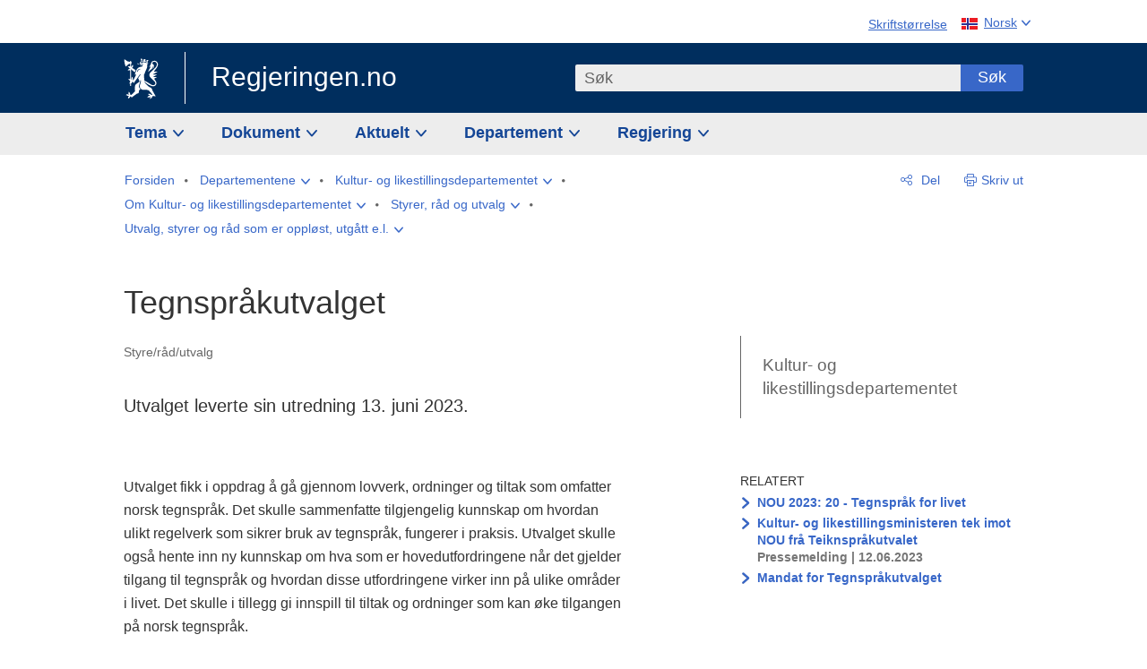

--- FILE ---
content_type: text/html; charset=utf-8
request_url: https://www.regjeringen.no/no/dep/kud/org/styrer-rad-og-utvalg/tidligere-styrer-rad-og-utvalg/tegnsprakutvalget/id2869751/
body_size: 14142
content:
<!DOCTYPE html>




<html class="no-js" lang="nb">
<head>
    

<meta charset="utf-8">
<meta http-equiv="X-UA-Compatible" content="IE=edge">
<meta name="viewport" content="width=device-width, initial-scale=1.0">

<meta name="consent.ver" content="20250221">
<meta name="consent.cookie.name" content="_consent">



    <title>Tegnspr&#xE5;kutvalget - regjeringen.no</title>

<link rel="stylesheet" href="/dist-web/css/main.css?v=202601141_142425" type="text/css">



<script>
!function(T,l,y){var S=T.location,k="script",D="instrumentationKey",C="ingestionendpoint",I="disableExceptionTracking",E="ai.device.",b="toLowerCase",w="crossOrigin",N="POST",e="appInsightsSDK",t=y.name||"appInsights";(y.name||T[e])&&(T[e]=t);var n=T[t]||function(d){var g=!1,f=!1,m={initialize:!0,queue:[],sv:"5",version:2,config:d};function v(e,t){var n={},a="Browser";return n[E+"id"]=a[b](),n[E+"type"]=a,n["ai.operation.name"]=S&&S.pathname||"_unknown_",n["ai.internal.sdkVersion"]="javascript:snippet_"+(m.sv||m.version),{time:function(){var e=new Date;function t(e){var t=""+e;return 1===t.length&&(t="0"+t),t}return e.getUTCFullYear()+"-"+t(1+e.getUTCMonth())+"-"+t(e.getUTCDate())+"T"+t(e.getUTCHours())+":"+t(e.getUTCMinutes())+":"+t(e.getUTCSeconds())+"."+((e.getUTCMilliseconds()/1e3).toFixed(3)+"").slice(2,5)+"Z"}(),iKey:e,name:"Microsoft.ApplicationInsights."+e.replace(/-/g,"")+"."+t,sampleRate:100,tags:n,data:{baseData:{ver:2}}}}var h=d.url||y.src;if(h){function a(e){var t,n,a,i,r,o,s,c,u,p,l;g=!0,m.queue=[],f||(f=!0,t=h,s=function(){var e={},t=d.connectionString;if(t)for(var n=t.split(";"),a=0;a<n.length;a++){var i=n[a].split("=");2===i.length&&(e[i[0][b]()]=i[1])}if(!e[C]){var r=e.endpointsuffix,o=r?e.location:null;e[C]="https://"+(o?o+".":"")+"dc."+(r||"services.visualstudio.com")}return e}(),c=s[D]||d[D]||"",u=s[C],p=u?u+"/v2/track":d.endpointUrl,(l=[]).push((n="SDK LOAD Failure: Failed to load Application Insights SDK script (See stack for details)",a=t,i=p,(o=(r=v(c,"Exception")).data).baseType="ExceptionData",o.baseData.exceptions=[{typeName:"SDKLoadFailed",message:n.replace(/\./g,"-"),hasFullStack:!1,stack:n+"\nSnippet failed to load ["+a+"] -- Telemetry is disabled\nHelp Link: https://go.microsoft.com/fwlink/?linkid=2128109\nHost: "+(S&&S.pathname||"_unknown_")+"\nEndpoint: "+i,parsedStack:[]}],r)),l.push(function(e,t,n,a){var i=v(c,"Message"),r=i.data;r.baseType="MessageData";var o=r.baseData;return o.message='AI (Internal): 99 message:"'+("SDK LOAD Failure: Failed to load Application Insights SDK script (See stack for details) ("+n+")").replace(/\"/g,"")+'"',o.properties={endpoint:a},i}(0,0,t,p)),function(e,t){if(JSON){var n=T.fetch;if(n&&!y.useXhr)n(t,{method:N,body:JSON.stringify(e),mode:"cors"});else if(XMLHttpRequest){var a=new XMLHttpRequest;a.open(N,t),a.setRequestHeader("Content-type","application/json"),a.send(JSON.stringify(e))}}}(l,p))}function i(e,t){f||setTimeout(function(){!t&&m.core||a()},500)}var e=function(){var n=l.createElement(k);n.src=h;var e=y[w];return!e&&""!==e||"undefined"==n[w]||(n[w]=e),n.onload=i,n.onerror=a,n.onreadystatechange=function(e,t){"loaded"!==n.readyState&&"complete"!==n.readyState||i(0,t)},n}();y.ld<0?l.getElementsByTagName("head")[0].appendChild(e):setTimeout(function(){l.getElementsByTagName(k)[0].parentNode.appendChild(e)},y.ld||0)}try{m.cookie=l.cookie}catch(p){}function t(e){for(;e.length;)!function(t){m[t]=function(){var e=arguments;g||m.queue.push(function(){m[t].apply(m,e)})}}(e.pop())}var n="track",r="TrackPage",o="TrackEvent";t([n+"Event",n+"PageView",n+"Exception",n+"Trace",n+"DependencyData",n+"Metric",n+"PageViewPerformance","start"+r,"stop"+r,"start"+o,"stop"+o,"addTelemetryInitializer","setAuthenticatedUserContext","clearAuthenticatedUserContext","flush"]),m.SeverityLevel={Verbose:0,Information:1,Warning:2,Error:3,Critical:4};var s=(d.extensionConfig||{}).ApplicationInsightsAnalytics||{};if(!0!==d[I]&&!0!==s[I]){var c="onerror";t(["_"+c]);var u=T[c];T[c]=function(e,t,n,a,i){var r=u&&u(e,t,n,a,i);return!0!==r&&m["_"+c]({message:e,url:t,lineNumber:n,columnNumber:a,error:i}),r},d.autoExceptionInstrumented=!0}return m}(y.cfg);function a(){y.onInit&&y.onInit(n)}(T[t]=n).queue&&0===n.queue.length?(n.queue.push(a),n.trackPageView({})):a()}(window,document,{src: "https://js.monitor.azure.com/scripts/b/ai.2.gbl.min.js", crossOrigin: "anonymous", cfg: {instrumentationKey: '22fc96c4-8166-44e3-86f0-bee17cf5ef69', disableCookiesUsage: false }});
</script>











    


<meta name="title" content="Tegnspr&#229;kutvalget">

<meta name="description" content="Utvalget leverte sin utredning 13. juni 2023.">


<meta name="DC.Title" content="Tegnspr&#229;kutvalget">


<meta name="DC.Creator" content="Kulturdepartementet">


<meta name="DC.Description" content="Utvalget leverte sin utredning 13. juni 2023.">


<meta name="DC.Date" content="2021-09-01">
<meta name="DC.Type.Status" content="Gyldig">

<meta name="DC.Type" content="Styreradutvalg">

<meta name="DC.Format" content="text/html">


<meta name="DC.Identifier.URL" content="/no/dep/kud/org/styrer-rad-og-utvalg/tidligere-styrer-rad-og-utvalg/tegnsprakutvalget/id2869751/">


<meta name="DC.Language" content="nb-NO">

<meta name="DC.Publisher" content="regjeringen.no">

<meta name="author" content="Kulturdepartementet">

<meta name="authorshortname" content="kud">

<meta name="ownerid" content="545">

<meta name="last-modified" content="Wed, 14 Jun 2023 15:58:54 GMT">
<meta name="revised" content="Wed, 14 Jun 2023 15:58:54 GMT">

    
<meta property="og:site_name" content="Regjeringen.no">
<meta property="og:title" content="Tegnspr&#xE5;kutvalget"> 
<meta property="og:description" content="Utvalget leverte sin utredning 13. juni 2023.">
<meta property="og:type" content="website">
<meta property="og:image" content="https://www.regjeringen.no/dist-web/img/regjeringen_opengraph_image1200x630.jpg">

<meta property="og:image:width" content="1200">
<meta property="og:image:height" content="630">
<meta name="twitter:card" content="summary_large_image">
<meta name="twitter:title" content="Tegnspr&#xE5;kutvalget">
<meta name="twitter:description" content="Utvalget leverte sin utredning 13. juni 2023.">
<meta name="twitter:image" content="https://www.regjeringen.no/dist-web/img/twitter_1600x900_fallback_no.jpg">

<meta property="og:url" content="https://www.regjeringen.no/no/dep/kud/org/styrer-rad-og-utvalg/tidligere-styrer-rad-og-utvalg/tegnsprakutvalget/id2869751/">
    <link rel="apple-touch-icon" sizes="57x57" href="/dist-web/ico/apple-touch-icon-57x57.png">
<link rel="apple-touch-icon" sizes="114x114" href="/dist-web/ico/apple-touch-icon-114x114.png">
<link rel="apple-touch-icon" sizes="72x72" href="/dist-web/ico/apple-touch-icon-72x72.png">
<link rel="apple-touch-icon" sizes="144x144" href="/dist-web/ico/apple-touch-icon-144x144.png">
<link rel="apple-touch-icon" sizes="60x60" href="/dist-web/ico/apple-touch-icon-60x60.png">
<link rel="apple-touch-icon" sizes="120x120" href="/dist-web/ico/apple-touch-icon-120x120.png">
<link rel="apple-touch-icon" sizes="76x76" href="/dist-web/ico/apple-touch-icon-76x76.png">
<link rel="apple-touch-icon" sizes="152x152" href="/dist-web/ico/apple-touch-icon-152x152.png">
<link rel="apple-touch-icon" sizes="180x180" href="/dist-web/ico/apple-touch-icon-180x180.png">
<meta name="apple-mobile-web-app-title" content="Regjeringen.no">
<link rel="icon" type="image/png" href="/dist-web/ico/favicon-192x192.png" sizes="192x192">
<link rel="icon" type="image/png" href="/dist-web/ico/favicon-160x160.png" sizes="160x160">
<link rel="icon" type="image/png" href="/dist-web/ico/favicon-96x96.png" sizes="96x96">
<link rel="icon" type="image/png" href="/dist-web/ico/favicon-16x16.png" sizes="16x16">
<link rel="icon" type="image/x-icon" href="/dist-web/ico/favicon.ico">
<link rel="icon" type="image/png" href="/dist-web/ico/favicon-32x32.png" sizes="32x32">
<meta name="msapplication-TileColor" content="#002e5e">
<meta name="msapplication-TileImage" content="/dist-web/ico/mstile-144x144.png">
<meta name="application-name" content="Regjeringen.no">
    
<link rel="alternate" hreflang="nb" href="https://www.regjeringen.no/no/dep/kud/org/styrer-rad-og-utvalg/tidligere-styrer-rad-og-utvalg/tegnsprakutvalget/id2869751/">

<!-- Matomo Tag Manager -->
<script>
    var _mtm = window._mtm = window._mtm || [];
    _mtm.push({ 'mtm.startTime': (new Date().getTime()), 'event': 'mtm.Start' });
    var d = document, g = d.createElement('script'), s = d.getElementsByTagName('script')[0];
    g.async = true; g.src = 'https://cdn.matomo.cloud/regjeringen.matomo.cloud/container_G8N8bAjb.js'; s.parentNode.insertBefore(g, s);
</script>
<!-- End Matomo Tag Manager -->    
    

<script nonce="UGS1ge/7dJjVcGlTVfO9jg==">
    window.translations = {
        langCloseButton: 'Lukk',
        langLinkDownloadImage: 'Last ned bilde',
        langTruncateTitle: 'Vis hele tittelen',
        langZoomImage: 'Forstørr bilde',
        langShowFullTable: 'Vis tabellen i full bredde',
        langZoomImageOverlay: 'Forstørr bilde',
        langShowFullTableOverlay: 'Vis tabellen i full bredde'
    };
</script>

    
<script type="application/ld+json">{"@context":"https://schema.org","@type":"WebPage","@id":"https://www.regjeringen.no/id2869751/#webpage","isPartOf":"https://www.regjeringen.no/#website","name":"Tegnspr\u00E5kutvalget","description":"Utvalget leverte sin utredning 13. juni 2023.","url":"https://www.regjeringen.no/no/dep/kud/org/styrer-rad-og-utvalg/tidligere-styrer-rad-og-utvalg/tegnsprakutvalget/id2869751/","inLanguage":"nb","breadcrumb":{"@type":"BreadcrumbList","itemListElement":[{"@type":"ListItem","position":1,"name":"Forsiden","item":"https://www.regjeringen.no/no/id4/"},{"@type":"ListItem","position":2,"name":"Departementene","item":"https://www.regjeringen.no/no/dep/id933/"},{"@type":"ListItem","position":3,"name":"Kultur- og likestillingsdepartementet","item":"https://www.regjeringen.no/no/dep/kud/id545/"},{"@type":"ListItem","position":4,"name":"Om Kultur- og likestillingsdepartementet","item":"https://www.regjeringen.no/no/dep/kud/org/id569/"},{"@type":"ListItem","position":5,"name":"Styrer, r\u00E5d og utvalg","item":"https://www.regjeringen.no/no/dep/kud/org/styrer-rad-og-utvalg/id443471/"},{"@type":"ListItem","position":6,"name":"Utvalg, styrer og r\u00E5d som er oppl\u00F8st, utg\u00E5tt e.l.","item":"https://www.regjeringen.no/no/dep/kud/org/styrer-rad-og-utvalg/tidligere-styrer-rad-og-utvalg/id2576590/"},{"@type":"ListItem","position":7,"name":"Tegnspr\u00E5kutvalget","item":"https://www.regjeringen.no/no/dep/kud/org/styrer-rad-og-utvalg/tidligere-styrer-rad-og-utvalg/tegnsprakutvalget/id2869751/"}]}}</script>
</head>

<body class="page-article ">



<div id="cb_wrapper-std" class="cookie_banner_wrapper not-selectable" data-nosnippet>
    <div id="std-elm" class="hidden">
        <div id="cookieApiData"></div>
    </div>
</div>

<div id="cb_wrapper-dec" class="cookie_banner_wrapper not-selectable" data-nosnippet>
    <div id="dec-elm" style="display: none;">
        <div id="cookieDeclarationApiData"></div>
    </div>
</div>

<div 
    id="cookiebannerInfo" 
    class="cookiebannerInfo" 
    data-consentname="_consent" 
    data-svarbaseurl="https://svar.regjeringen.no" 
    data-bannertitle="Regjeringen.no" 
    data-apilanguage ="no" 
    data-bannerversion = "20250221"
    data-nosnippet>
</div>

        <a id="top-of-page" tabindex="-1"></a>

    <a href="#mainContent" class="skipLink">
        Til hovedinnhold
    </a>

    <noscript>
        <p class="enable-js">Aktiver Javascript i din nettleser for en bedre opplevelse på regjeringen.no</p>
    </noscript>
    

    


    

<header class="pageHeader ">
    <div class="hygieneMenuWrapper">
        
<span data-hygiene-menu-large-sceen-anchor></span>
<nav class="hygieneMenu" aria-label='Globale verktøy' data-hygiene-menu>
    <ul>
        <li class="fontsize">
            <button type="button" id="fontsize_note_label" aria-controls="fontsize_note" aria-expanded="false" data-fontsize-btn>Skriftstørrelse</button>

            <div tabindex="-1" id="fontsize_note" data-fontsize-note>
                <p>For å endre tekststørrelsen, hold Ctrl-tasten nede (Cmd-tasten på Mac) og trykk på + for å forstørre eller - for å forminske.</p>
            </div>
        </li>
        <li class="language" data-nav="lang_selector">

            <button type="button"
                    id="languageSelectorTrigger"
                    lang="no"
                    data-toggle-language-selector=""
                    aria-expanded="false"
                    aria-controls="languageSelector"
                    class="language-selector-trigger flag nor">
                <span>Norsk</span>
            </button>

            <ul id="languageSelector"
                class="custom-language-selector"
                tabindex="-1"
                aria-labelledby="languageSelectorTrigger"
                data-language-selector="">

                        <li class="disabled first-in-group">
                            <span class="flag eng" lang="en-GB">
                                Page not available in English
                            </span>
                        </li>
	        <li>
                <a href="/en/id4/"
                   class="flag eng" lang="en-GB">
                    English home page
                </a>
            </li>
                        <li class="disabled first-in-group">
                            <span class="flag sme" lang="se-NO">
                                Siidu ii g&#xE1;vdno s&#xE1;megillii
                            </span>
                        </li>
	        <li class="last-in-group">
                <a href="/se/id4/"
                   class="flag sme" lang="se-NO">
                    S&#xE1;megiel &#xE1;lgosiidui
                </a>
            </li>
            </ul>
        </li>
    </ul>
</nav>



    </div>

    <div class="pageHeaderUpper">
        <div class="logoWrapper">
            

<div class="logo">
    <span>
        <a href="/no/id4/">
            Regjeringen.no<span></span>
        </a>
    </span>
</div>


            
            <button type="button" class="menuToggler" data-toggle-menu aria-expanded="false">
                Meny
            </button>

            <button type="button" class="searchToggler" data-toggle-search aria-expanded="false">
                Søk
            </button>
        </div>
    </div>

    <div class="mobileMenuContainer">
        <div class="mobileMenuWrapper">
            <div class="mobileMenuWrapperInner">
                

<div class="topNavigationSearch">
<form action="/no/sok/id86008/" autocomplete="off" id="topNavigationSearchForm" method="get">        <div class="topNavigationSearchWrap">
            <label for="quickSearch" class="visuallyhidden">
                Søk
            </label>
            <input type="text" 
                   name="term" 
                   placeholder="S&#xF8;k"
                   class="quickSearch autocomplete"
                   id="quickSearch"
                   role="combobox"
                   data-form-id="topNavigationSearchForm"
                   data-search-suggest="1"
                   data-autocomplete-source="/no/api/autosuggestapi/search/?q="
                   data-autocomplete-enabled="true"
                   aria-expanded="false"
                   aria-owns="topnav-search-suggest"
                   aria-autocomplete="list"
                   autocomplete="off"
                   enterkeyhint="search"
                   >
            <div class="search-suggest is-hidden" data-search-suggest-results="1" id="topnav-search-suggest">
                <p class="legend">Utvalgte hurtiglenker</p>
                <ul class="search-suggest-list" data-search-suggest-list></ul>
            </div>
            <button type="submit" class="searchSubmit">
                Søk
            </button>
        </div>
</form></div>


            </div>
            <span data-hygiene-menu-small-sceen-anchor></span>
            

    <nav class="megaMenu" aria-label="Hovedmeny">
        <ul>
                <li class="megaMenuItem">
                    <a href="/no/tema/id208/"
                       class="primaryMenuItem  hasDropdown"
                       id="megamenupanel_0_label"
                       role="button"
                       aria-controls="megamenupanel_0">
                        Tema
                    </a>


<div class="megamenupanel_listing" id="megamenupanel_0" tabindex="-1" data-megamenu-target>
    <div class="megamenuInner" data-nav="megamenu">
        <div class="border-frame">
            <p class="toSection"><a href="/no/tema/id208/">Finn tema</a></p>
            <div class="section">
                
                    <ul class="columnize">
                            <li>
                                <a href="/no/tema/arbeidsliv/id210/">Arbeidsliv</a>
                            </li>
                            <li>
                                <a href="/no/tema/fns-barekraftsmal/id2590133/">B&#xE6;rekraftsm&#xE5;lene</a>
                            </li>
                            <li>
                                <a href="/no/tema/energi/id212/">Energi</a>
                            </li>
                            <li>
                                <a href="/no/tema/europapolitikk/id1151/">Europa</a>
                            </li>
                            <li>
                                <a href="/no/tema/familie-og-barn/id213/">Familie og barn</a>
                            </li>
                            <li>
                                <a href="/no/tema/forbruker/id214/">Forbruker</a>
                            </li>
                            <li>
                                <a href="/no/tema/forskning/id1427/">Forskning</a>
                            </li>
                            <li>
                                <a href="/no/tema/forsvar/id215/">Forsvar</a>
                            </li>
                            <li>
                                <a href="/no/tema/hav/id2603523/">Hav</a>
                            </li>
                            <li>
                                <a href="/no/tema/helse-og-omsorg/id917/">Helse og omsorg</a>
                            </li>
                            <li>
                                <a href="/no/tema/innvandring-og-integrering/id918/">Innvandring og integrering</a>
                            </li>
                            <li>
                                <a href="/no/tema/klima-og-miljo/id925/">Klima og milj&#xF8;</a>
                            </li>
                            <li>
                                <a href="/no/tema/kommuner-og-regioner/id921/">Kommuner og regioner</a>
                            </li>
                            <li>
                                <a href="/no/tema/kultur-idrett-og-frivillighet/id920/">Kultur, idrett og frivillighet</a>
                            </li>
                            <li>
                                <a href="/no/tema/likestilling-og-mangfold/id922/">Likestilling og mangfold</a>
                            </li>
                            <li>
                                <a href="/no/tema/lov-og-rett/id923/">Lov og rett</a>
                            </li>
                            <li>
                                <a href="/no/tema/mat-fiske-og-landbruk/id924/">Mat, fiske og landbruk</a>
                            </li>
                            <li>
                                <a href="/no/tema/nordomradene/id1154/">Nordomr&#xE5;dene</a>
                            </li>
                            <li>
                                <a href="/no/tema/naringsliv/id926/">N&#xE6;ringsliv</a>
                            </li>
                            <li>
                                <a href="/no/tema/pensjon-trygd-og-sosiale-tjenester/id942/">Pensjon, trygd og sosiale tjenester</a>
                            </li>
                            <li>
                                <a href="/no/tema/plan-bygg-og-eiendom/id211/">Plan, bygg og eiendom</a>
                            </li>
                            <li>
                                <a href="/no/tema/samfunnssikkerhet-og-beredskap/id1120/">Samfunnssikkerhet og beredskap</a>
                            </li>
                            <li>
                                <a href="/no/tema/statlig-forvaltning/id927/">Statlig forvaltning</a>
                            </li>
                            <li>
                                <a href="/no/tema/svalbard-og-polaromradene/id1324/">Svalbard og polaromr&#xE5;dene</a>
                            </li>
                            <li>
                                <a href="/no/tema/transport-og-kommunikasjon/id928/">Transport og kommunikasjon</a>
                            </li>
                            <li>
                                <a href="/no/tema/tro-og-livssyn/id1147/">Tro og livssyn</a>
                            </li>
                            <li>
                                <a href="/no/tema/ukraina/id2905202/">Ukraina</a>
                            </li>
                            <li>
                                <a href="/no/tema/urfolk-og-minoriteter/id929/">Urfolk og minoriteter</a>
                            </li>
                            <li>
                                <a href="/no/tema/utdanning/id930/">Utdanning</a>
                            </li>
                            <li>
                                <a href="/no/tema/utenrikssaker/id919/">Utenrikssaker</a>
                            </li>
                            <li>
                                <a href="/no/tema/valg-og-demokrati/id537969/">Valg og demokrati</a>
                            </li>
                            <li>
                                <a href="/no/tema/ytringsfrihet/id3063988/">Ytringsfrihet</a>
                            </li>
                            <li>
                                <a href="/no/tema/okonomi-og-budsjett/id931/">&#xD8;konomi og budsjett</a>
                            </li>
                    </ul>
            </div>
           
            <button type="button" class="closeButton" data-close-megamenu><span class="visuallyhidden">Lukk meny</span></button>
        </div>
    </div>
</div>                </li>
                <li class="megaMenuItem">
                    <a href="/no/dokument/id2000006/"
                       class="primaryMenuItem  hasDropdown"
                       id="megamenupanel_1_label"
                       role="button"
                       aria-controls="megamenupanel_1">
                        Dokument
                    </a>


<div class="megamenupanel_listing" id="megamenupanel_1" tabindex="-1" data-megamenu-target>
    <div class="megamenuInner" data-nav="megamenu">
        <div class="border-frame">
            <p class="toSection"><a href="/no/dokument/id2000006/">Finn dokument</a></p>
            <div class="section">
                
<div class="section">

<ul>
<li><a href="/no/statsbudsjett/2026/id3118616/">Statsbudsjettet 2026</a>

</li>


<li><a href="/no/dokument/hoyringar/id1763/">Høyringar</a></li>
<li><a href="/no/dokument/innspel/id3015054/">Innspel</a></li>
<li><a href="/no/dokument/prop/id1753/">Proposisjonar til Stortinget</a></li>
<li><a href="/no/dokument/meldst/id1754/">Meldingar til Stortinget</a></li>
<li><a href="/no/dokument/nou-ar/id1767/">NOU-ar</a></li>
</ul>

<ul>
<li><a href="/no/dokument/veiledninger_brosjyrer/id438822/">Veiledninger og brosjyrer</a></li>
<li><a href="/no/dokument/rapporter_planer/id438817/">Rapportar, planar og strategiar</a></li>
<li><a href="/no/dokument/tildelingsbrev/id2357472/">Tildelingsbrev, instruksar og årsrapportar</a></li>
<li><a href="/no/dokument/brev/id1777/">Brev</a></li>

</ul>

<ul>
<li><a href="/no/dokument/lover_regler/id438754/">Lover og regler</a>
<ul>
<li><a href="/no/dokument/lover_regler/lover/id438755/">Lover</a></li>
<li><a href="/no/dokument/lover_regler/forskrifter/id1758/">Forskrifter</a></li>
<li><a href="/no/dokument/kongelig-resolusjon/id2076044/">Kongelige resolusjoner</a></li>
<li><a href="/no/dokument/lover_regler/retningslinjer/id1759/" >Retningslinjer og juridiske veiledninger</a></li>
<li><a href="/no/dokument/lover_regler/tolkningsuttalelser/id441575/">Tolkningsuttalelser</a></li>
<li><a href="/no/dokument/lover_regler/reglement/id1761/">Reglement</a></li>
<li><a href="/no/dokument/rundskriv/id1762/">Rundskriv</a></li>
</ul>
</li>
</ul>

</div>
            </div>
           
            <button type="button" class="closeButton" data-close-megamenu><span class="visuallyhidden">Lukk meny</span></button>
        </div>
            <div class="megamenu-extra-links">
                <a href="/no/dokument/bestilling-av-publikasjoner/id439327/">Bestilling av trykte publikasjoner</a>
            </div>
    </div>
</div>                </li>
                <li class="megaMenuItem">
                    <a href="/no/aktuelt/id1150/"
                       class="primaryMenuItem  hasDropdown"
                       id="megamenupanel_2_label"
                       role="button"
                       aria-controls="megamenupanel_2">
                        Aktuelt
                    </a>


<div class="megamenupanel_listing" id="megamenupanel_2" tabindex="-1" data-megamenu-target>
    <div class="megamenuInner" data-nav="megamenu">
        <div class="border-frame">
            <p class="toSection"><a href="/no/aktuelt/id1150/">Aktuelt</a></p>
            <div class="section">
                
<div class="section">
<ul>
<li><a href="/no/aktuelt/nyheter/id2006120/">Nyheter og pressemeldinger</a></li>
<li><a href="/no/aktuelt/nett-tv/id2000007/">Pressekonferanser og nett-tv</a></li>
<li><a href="/no/aktuelt/taler_artikler/id1334/">Taler og innlegg</a></li>
<li><a href="/no/aktuelt/offisielt-fra-statsrad/offisielt-fra-statsrad1/id30297/">Offisielt frå statsrådet</a></li>
</ul>
<ul>
<li><a href="/no/aktuelt/kalender/id1330/">Kalender</a></li>
<li><a href="/no/aktuelt/pressekontakter/id445715/">Pressekontakter</a></li>
<li><a href="/no/aktuelt/dialog-med-stortinget/id2343343/">Svar til Stortinget</a></li>
</ul>
<ul>
<li><a href="/no/aktuelt/einnsyn/id604997/">eInnsyn – elektronisk postjournal</a></li>
<li><a href="/no/aktuelt/jobb-i-departementene/id3087969/">Jobb i departementene</a></li>
</ul>
</div>            </div>
           
            <button type="button" class="closeButton" data-close-megamenu><span class="visuallyhidden">Lukk meny</span></button>
        </div>
            <div class="megamenu-extra-links">
                <a href="/no/dokumentarkiv/id115322/">Historisk arkiv</a>
            </div>
    </div>
</div>                </li>
                <li class="megaMenuItem">
                    <a href="/no/dep/id933/"
                       class="primaryMenuItem  hasDropdown"
                       id="megamenupanel_3_label"
                       role="button"
                       aria-controls="megamenupanel_3">
                        Departement
                    </a>



<div class="megamenupanel_departementene" id="megamenupanel_3" tabindex="-1" data-megamenu-target>
    <div class="megamenuInner" data-nav="megamenu">
        <div class="border-frame">
            <p class="toSection">
                <a href="/no/dep/id933/">Departementene</a>
            </p>
            <div class="section">
                <ul>
                    

<li>
    <a href="/no/dep/smk/id875/" class="dep-title">
        Statsministerens kontor
    </a>

        <a href="/no/dep/smk/organisasjonskart/statsminister-jonas-gahr-store/id2877186/" class="dep-minister">
            Jonas Gahr St&#xF8;re (Ap)
        </a>
</li>
                </ul>
                <ul>
                    

<li>
    <a href="/no/dep/aid/id165/" class="dep-title">
        Arbeids- og inkluderingsdepartementet
    </a>

        <a href="/no/dep/aid/om-arbeids-og-inkluderingsdepartementet/arbeids-og-inkluderingsminister-kjersti-stenseng/id3119047/" class="dep-minister">
            Kjersti Stenseng (Ap)
        </a>
</li>

<li>
    <a href="/no/dep/bfd/id298/" class="dep-title">
        Barne- og familiedepartementet
    </a>

        <a href="/no/dep/bfd/org/barne-og-familieminister-lene-vagslid/id3085903/" class="dep-minister">
            Lene V&#xE5;gslid (Ap)
        </a>
</li>

<li>
    <a href="/no/dep/dfd/id810/" class="dep-title">
        Digitaliserings- og forvaltningsdepartementet
    </a>

        <a href="/no/dep/dfd/org/digitaliserings-og-forvaltningsminister-karianne-oldernes-tung-/id3000277/" class="dep-minister">
            Karianne Oldernes Tung (Ap)
        </a>
</li>

<li>
    <a href="/no/dep/ed/id750/" class="dep-title">
        Energidepartementet
    </a>

        <a href="/no/dep/ed/org/energiminister-terje-aasland/id2903197/" class="dep-minister">
            Terje Aasland (Ap)
        </a>
</li>

<li>
    <a href="/no/dep/fin/id216/" class="dep-title">
        Finansdepartementet
    </a>

        <a href="/no/dep/fin/org/finansminister-jens-stoltenberg/id3086196/" class="dep-minister">
            Jens Stoltenberg (Ap)
        </a>
</li>

<li>
    <a href="/no/dep/fd/id380/" class="dep-title">
        Forsvarsdepartementet
    </a>

        <a href="/no/dep/fd/organisering-og-ledelse/forsvarsminister-tore-o.-sandvik/id3086270/" class="dep-minister">
            Tore O. Sandvik (Ap)
        </a>
</li>
                </ul>
                <ul>
                    

<li>
    <a href="/no/dep/hod/id421/" class="dep-title">
        Helse- og omsorgsdepartementet
    </a>

        <a href="/no/dep/hod/organiseringen-av-helse-og-omsorgsdepartementet/helse-og-omsorgsminister-jan-christian-vestre/id3035364/" class="dep-minister">
            Jan Christian Vestre (Ap)
        </a>
</li>

<li>
    <a href="/no/dep/jd/id463/" class="dep-title">
        Justis- og beredskapsdepartementet
    </a>

        <a href="/no/dep/jd/org/justis-og-beredskapsminister-astri-aas-hansen/id3086325/" class="dep-minister">
            Astri Aas-Hansen (Ap)
        </a>
</li>

<li>
    <a href="/no/dep/kld/id668/" class="dep-title">
        Klima- og milj&#xF8;departementet
    </a>

        <a href="/no/dep/kld/organisasjon/klima-og-miljominister-andreas-bjelland-eriksen/id3000230/" class="dep-minister">
            Andreas Bjelland Eriksen (Ap)
        </a>
</li>

<li>
    <a href="/no/dep/kdd/id504/" class="dep-title">
        Kommunal- og distriktsdepartementet
    </a>

        <a href="/no/dep/kdd/org/kommunal-og-distriktsminister-bjornar-selnes-skjaran/id3119065/" class="dep-minister">
            Bj&#xF8;rnar Selnes Skj&#xE6;ran (Ap)
        </a>
</li>

<li>
    <a href="/no/dep/kud/id545/" class="dep-title">
        Kultur- og likestillingsdepartementet
    </a>

        <a href="/no/dep/kud/org/kultur-og-likestillingsminister-lubna-jaffery-lubna-jaffery/id2987187/" class="dep-minister">
            Lubna Jaffery (Ap)
        </a>
</li>
                </ul>
                <ul>
                    

<li>
    <a href="/no/dep/kd/id586/" class="dep-title">
        Kunnskapsdepartementet
    </a>

        <a href="/no/dep/kd/org/kunnskapsminister-kari-nessa-nordtun/id3000181/" class="dep-minister">
            Kari Nessa Nordtun (Ap)
        </a>
        <a href="/no/dep/kd/org/forsknings-og-hoyere-utdanningsminister-sigrun-gjerlow-aasland/id3086217/" class="dep-minister">
            Sigrun Aasland (Ap)
        </a>
</li>

<li>
    <a href="/no/dep/lmd/id627/" class="dep-title">
        Landbruks- og matdepartementet
    </a>

        <a href="/no/dep/lmd/organisasjon/landbruks-og-matminister-nils-kristen-sandtroen/id3086277/" class="dep-minister">
            Nils Kristen Sandtr&#xF8;en (Ap)
        </a>
</li>

<li>
    <a href="/no/dep/nfd/id709/" class="dep-title">
        N&#xE6;rings- og fiskeridepartementet
    </a>

        <a href="/no/dep/nfd/org/naringsminister-cecilie-myrseth/id3035377/" class="dep-minister">
            Cecilie Myrseth (Ap)
        </a>
        <a href="/no/dep/nfd/org/fiskeri-og-havminister-marianne-sivertsen-nass/id3035385/" class="dep-minister">
            Marianne Sivertsen N&#xE6;ss (Ap)
        </a>
</li>

<li>
    <a href="/no/dep/sd/id791/" class="dep-title">
        Samferdselsdepartementet
    </a>

        <a href="/no/dep/sd/org/samferdselsminister-jon-ivar-nygard/id2877331/" class="dep-minister">
            Jon-Ivar Nyg&#xE5;rd (Ap)
        </a>
</li>

<li>
    <a href="/no/dep/ud/id833/" class="dep-title">
        Utenriksdepartementet
    </a>

        <a href="/no/dep/ud/org/utenriksminister-espen-espen-barth-eide/id3000220/" class="dep-minister">
            Espen Barth Eide (Ap)
        </a>
        <a href="/no/dep/ud/org/utviklingsminister-asmund-grover-aukrust/id3086307/" class="dep-minister">
            &#xC5;smund Gr&#xF8;ver Aukrust (Ap)
        </a>
</li>
                </ul>
            </div>
            <button type="button" class="closeButton" data-close-megamenu>
                <span class="visuallyhidden">Lukk meny</span>
            </button>
        </div>

            <div class="megamenu-extra-links">
                <a href="/no/org/etater-virksomheter-og-selskaper/id2520884/">Etater, virksomheter og selskaper</a>
            </div>
    </div>
</div>                </li>
                <li class="megaMenuItem">
                    <a href="/no/om-regjeringa/id443314/"
                       class="primaryMenuItem  hasDropdown"
                       id="megamenupanel_4_label"
                       role="button"
                       aria-controls="megamenupanel_4">
                        Regjering
                    </a>


<div class="megamenupanel_listing" id="megamenupanel_4" tabindex="-1" data-megamenu-target>
    <div class="megamenuInner" data-nav="megamenu">
        <div class="border-frame">
            <p class="toSection"><a href="/no/om-regjeringa/id443314/">Regjering</a></p>
            <div class="section">
                
                    <ul class="columnize">
                            <li>
                                <a href="/no/om-regjeringa/noverande/regjeringen-store/id2877247/">Regjeringen Støre</a>
                                    <ul>
                                            <li>
                                                <a href="/no/om-regjeringa/noverande/regjeringensmedlemmer/id543170/">Regjeringens medlemmer</a>
                                            </li>
                                            <li>
                                                <a href="/no/om-regjeringa/noverande/regjeringens-plan-for-norge/id3142802/">Regjeringens plan for Norge (2025&#x2013;29)</a>
                                            </li>
                                    </ul>
                            </li>
                            <li>
                                <a href="/no/om-regjeringa/sru/id2405055/">Statlige styrer, r&#xE5;d og utvalg</a>
                                    <ul>
                                    </ul>
                            </li>
                            <li>
                                <a href="/no/om-regjeringa/slik-blir-norge-styrt/id85844/">Slik blir Norge styrt</a>
                                    <ul>
                                            <li>
                                                <a href="/no/om-regjeringa/slik-blir-norge-styrt/regjeringen-i-arbeid-2/id2001100/">Regjeringen i arbeid</a>
                                            </li>
                                            <li>
                                                <a href="/no/om-regjeringa/slik-blir-norge-styrt/kva-skjer-ved-eit-regjeringsskifte/id270340/">Kva skjer ved eit regjeringsskifte?</a>
                                            </li>
                                            <li>
                                                <a href="/no/om-regjeringa/slik-blir-norge-styrt/Regjeringa-i-arbeid/id2564958/">Film om korleis Noreg vert styrt</a>
                                            </li>
                                            <li>
                                                <a href="/no/om-regjeringa/slik-blir-norge-styrt/slik-blir-lover-til2/id2565033/">Slik blir lover til</a>
                                            </li>
                                    </ul>
                            </li>
                            <li>
                                <a href="/no/om-regjeringa/tidligere-regjeringer-og-historie/id85847/">Tidligere regjeringer og historie</a>
                                    <ul>
                                            <li>
                                                <a href="/no/om-regjeringa/tidligere-regjeringer-og-historie/sok-i-regjeringer-siden-1814/id2578015/">S&#xF8;k i regjeringer siden 1814</a>
                                            </li>
                                            <li>
                                                <a href="/no/om-regjeringa/tidligere-regjeringer-og-historie/statistikk/id2563489/">Statistikk</a>
                                            </li>
                                    </ul>
                            </li>
                    </ul>
            </div>
           
            <button type="button" class="closeButton" data-close-megamenu><span class="visuallyhidden">Lukk meny</span></button>
        </div>
            <div class="megamenu-extra-links">
                <a href="/no/dokumentarkiv/id115322/">Historisk arkiv</a>
            </div>
    </div>
</div>                </li>
        </ul>
    </nav>

        </div>

             <div class="breadcrumbsWrapper">
                

    <nav class="breadcrumbs no-nav-mob" data-nav="breadcrumb">
        <h2 id="breadcrumbs-label" class="breadcrumbs-label hide-for-desktop" aria-label="Du er her:">Du er her:</h2>
        <ul aria-labelledby="breadcrumbs-label">
                        <li class="breadcrumb-item">
                            <a href="/no/id4/" class="breadcrumb-item__text">
                                <span>Forsiden</span>
                            </a>
                        </li>
                        <li class="breadcrumb-item breadcrumb-item--has-sub-menu">
                            <a href="/no/dep/id933/"
                               role="button"
                               class="breadcrumb-item__button breadcrumb-item__button--has-sub-menu">
                                <span>Departementene</span>
                            </a>

                            <ul class="breadcrumb-item__sub-menu" id="crumb_933">
                                <li class="breadcrumb-item__sub-menu-item--first">
                                    <a href="/no/dep/id933/" class="breadcrumb-item__text">Departementene</a>
                                </li>
                                    <li class="breadcrumb-item__sub-menu-item">
                                        <a href="/no/dep/smk/id875/">Statsministerens kontor</a>
                                    </li>
                                    <li class="breadcrumb-item__sub-menu-item">
                                        <a href="/no/dep/aid/id165/">Arbeids- og inkluderingsdepartementet</a>
                                    </li>
                                    <li class="breadcrumb-item__sub-menu-item">
                                        <a href="/no/dep/bfd/id298/">Barne- og familiedepartementet</a>
                                    </li>
                                    <li class="breadcrumb-item__sub-menu-item">
                                        <a href="/no/dep/dfd/id810/">Digitaliserings- og forvaltningsdepartementet</a>
                                    </li>
                                    <li class="breadcrumb-item__sub-menu-item">
                                        <a href="/no/dep/ed/id750/">Energidepartementet</a>
                                    </li>
                                    <li class="breadcrumb-item__sub-menu-item">
                                        <a href="/no/dep/fin/id216/">Finansdepartementet</a>
                                    </li>
                                    <li class="breadcrumb-item__sub-menu-item">
                                        <a href="/no/dep/fd/id380/">Forsvarsdepartementet</a>
                                    </li>
                                    <li class="breadcrumb-item__sub-menu-item">
                                        <a href="/no/dep/hod/id421/">Helse- og omsorgsdepartementet</a>
                                    </li>
                                    <li class="breadcrumb-item__sub-menu-item">
                                        <a href="/no/dep/jd/id463/">Justis- og beredskapsdepartementet</a>
                                    </li>
                                    <li class="breadcrumb-item__sub-menu-item">
                                        <a href="/no/dep/kld/id668/">Klima- og milj&#xF8;departementet</a>
                                    </li>
                                    <li class="breadcrumb-item__sub-menu-item">
                                        <a href="/no/dep/kdd/id504/">Kommunal- og distriktsdepartementet</a>
                                    </li>
                                    <li class="breadcrumb-item__sub-menu-item">
                                        <a href="/no/dep/kud/id545/">Kultur- og likestillingsdepartementet</a>
                                    </li>
                                    <li class="breadcrumb-item__sub-menu-item">
                                        <a href="/no/dep/kd/id586/">Kunnskapsdepartementet</a>
                                    </li>
                                    <li class="breadcrumb-item__sub-menu-item">
                                        <a href="/no/dep/lmd/id627/">Landbruks- og matdepartementet</a>
                                    </li>
                                    <li class="breadcrumb-item__sub-menu-item">
                                        <a href="/no/dep/nfd/id709/">N&#xE6;rings- og fiskeridepartementet</a>
                                    </li>
                                    <li class="breadcrumb-item__sub-menu-item">
                                        <a href="/no/dep/sd/id791/">Samferdselsdepartementet</a>
                                    </li>
                                    <li class="breadcrumb-item__sub-menu-item">
                                        <a href="/no/dep/ud/id833/">Utenriksdepartementet</a>
                                    </li>
                            </ul>
                        </li>
                        <li class="breadcrumb-item breadcrumb-item--has-sub-menu">
                            <a href="/no/dep/kud/id545/"
                               role="button"
                               class="breadcrumb-item__button breadcrumb-item__button--has-sub-menu">
                                <span>Kultur- og likestillingsdepartementet</span>
                            </a>

                            <ul class="breadcrumb-item__sub-menu" id="crumb_545">
                                <li class="breadcrumb-item__sub-menu-item--first">
                                    <a href="/no/dep/kud/id545/" class="breadcrumb-item__text">Kultur- og likestillingsdepartementet</a>
                                </li>
                                    <li class="breadcrumb-item__sub-menu-item">
                                        <a href="/no/dep/kud/org/id569/">Om Kultur- og likestillingsdepartementet</a>
                                    </li>
                                    <li class="breadcrumb-item__sub-menu-item">
                                        <a href="/no/aktuelt/stillinger/id468689/">Ledige stillinger</a>
                                    </li>
                                    <li class="breadcrumb-item__sub-menu-item">
                                        <a href="/no/aktuelt/einnsyn/id604997/">eInnsyn &#x2013; offentlig elektronisk postjournal for Kulturdepartementet</a>
                                    </li>
                                    <li class="breadcrumb-item__sub-menu-item">
                                        <a href="/no/dep/kud/kontakt/id553/">Kontakt</a>
                                    </li>
                                    <li class="breadcrumb-item__sub-menu-item">
                                        <a href="/no/dep/kud/tilskudd/id711839/">Tilskuddsordninger fra KUD</a>
                                    </li>
                                    <li class="breadcrumb-item__sub-menu-item">
                                        <a href="/no/dep/kud/ansvarsomraader/id570/">Ansvarsomr&#xE5;der</a>
                                    </li>
                            </ul>
                        </li>
                        <li class="breadcrumb-item breadcrumb-item--has-sub-menu">
                            <a href="/no/dep/kud/org/id569/"
                               role="button"
                               class="breadcrumb-item__button breadcrumb-item__button--has-sub-menu">
                                <span>Om Kultur- og likestillingsdepartementet</span>
                            </a>

                            <ul class="breadcrumb-item__sub-menu" id="crumb_569">
                                <li class="breadcrumb-item__sub-menu-item--first">
                                    <a href="/no/dep/kud/org/id569/" class="breadcrumb-item__text">Om Kultur- og likestillingsdepartementet</a>
                                </li>
                                    <li class="breadcrumb-item__sub-menu-item">
                                        <a href="/no/dep/kud/org/kultur-og-likestillingsminister-lubna-jaffery-lubna-jaffery/id2987187/">Kultur- og likestillingsminister Lubna Jaffery</a>
                                    </li>
                                    <li class="breadcrumb-item__sub-menu-item">
                                        <a href="/no/dep/kud/org/politisk_ledelse/id567/">&#xD8;vrig politisk ledelse</a>
                                    </li>
                                    <li class="breadcrumb-item__sub-menu-item">
                                        <a href="/no/dep/kud/org/Administrativ-leiing/id568/">Administrativ leiing</a>
                                    </li>
                                    <li class="breadcrumb-item__sub-menu-item">
                                        <a href="/no/dep/kud/org/avdelingar/id572/">Avdelingar</a>
                                    </li>
                                    <li class="breadcrumb-item__sub-menu-item">
                                        <a href="/no/dep/kud/org/etater-og-virksomheter-under-kulturdepartementet/id2344628/">Etater og virksomheter</a>
                                    </li>
                                    <li class="breadcrumb-item__sub-menu-item">
                                        <a href="/no/dep/kud/org/styrer-rad-og-utvalg/id443471/">Styrer, r&#xE5;d og utvalg</a>
                                    </li>
                            </ul>
                        </li>
                        <li class="breadcrumb-item breadcrumb-item--has-sub-menu">
                            <a href="/no/dep/kud/org/styrer-rad-og-utvalg/id443471/"
                               role="button"
                               class="breadcrumb-item__button breadcrumb-item__button--has-sub-menu">
                                <span>Styrer, r&#xE5;d og utvalg</span>
                            </a>

                            <ul class="breadcrumb-item__sub-menu" id="crumb_443471">
                                <li class="breadcrumb-item__sub-menu-item--first">
                                    <a href="/no/dep/kud/org/styrer-rad-og-utvalg/id443471/" class="breadcrumb-item__text">Styrer, r&#xE5;d og utvalg</a>
                                </li>
                                    <li class="breadcrumb-item__sub-menu-item">
                                        <a href="/no/dep/kud/org/styrer-rad-og-utvalg/arbeidsgruppe-for-periodiske-vurderinger-av-museumsinstitusjoner/id3001711/">Arbeidsgruppe for periodiske vurderinger av museumsinstitusjoner</a>
                                    </li>
                                    <li class="breadcrumb-item__sub-menu-item">
                                        <a href="/no/dep/kud/org/styrer-rad-og-utvalg/bunad--og-folkedraktradet/id2567676/">Bunad- og folkedraktr&#xE5;det</a>
                                    </li>
                                    <li class="breadcrumb-item__sub-menu-item">
                                        <a href="/no/dep/kud/org/styrer-rad-og-utvalg/styre-den-norske-opera--ballett/id2414594/">Den Norske Opera &amp; Ballett</a>
                                    </li>
                                    <li class="breadcrumb-item__sub-menu-item">
                                        <a href="/no/dep/kud/org/styrer-rad-og-utvalg/fagrad-for-tibi/id2577239/">Fagr&#xE5;d for Tibi - Biblioteket for tilrettelagt litteratur (tidl. Norsk lyd- og blindeskriftbibliotek)</a>
                                    </li>
                                    <li class="breadcrumb-item__sub-menu-item">
                                        <a href="/no/dep/kud/org/styrer-rad-og-utvalg/radet-for-anvendt-medieforskning/id2568113/">Fagutvalg for medieforskning</a>
                                    </li>
                                    <li class="breadcrumb-item__sub-menu-item">
                                        <a href="/no/dep/kud/org/styrer-rad-og-utvalg/fagutvalget-for-tilskudd-til-lokale-lyd--og-bildemedier/id2567695/">Fagutvalget for tilskudd til lokale lyd- og bildemedier</a>
                                    </li>
                                    <li class="breadcrumb-item__sub-menu-item">
                                        <a href="/no/dep/kud/org/styrer-rad-og-utvalg/frivillighetsregisternemnda/id2567800/">Frivillighetsregisternemnda</a>
                                    </li>
                                    <li class="breadcrumb-item__sub-menu-item">
                                        <a href="/no/dep/kud/org/styrer-rad-og-utvalg/godkjenningsnemnd-for-organisert-kampaktivitet-som-tillater-knockout/id2567832/">Godkjenningsnemnd for organisert kampaktivitet som tillater knockout</a>
                                    </li>
                                    <li class="breadcrumb-item__sub-menu-item">
                                        <a href="/no/dep/kud/org/styrer-rad-og-utvalg/klagenemnd-for-organisert-kampaktivitet-som-tillater-knockout/id2568090/">Klagenemnd for organisert kampaktivitet som tillater knockout</a>
                                    </li>
                                    <li class="breadcrumb-item__sub-menu-item">
                                        <a href="/no/dep/kud/org/styrer-rad-og-utvalg/klagenemnda-for-stedsnavnsaker/id2568096/">Klagenemnda for stedsnavnsaker</a>
                                    </li>
                                    <li class="breadcrumb-item__sub-menu-item">
                                        <a href="/no/dep/kud/org/styrer-rad-og-utvalg/rad-kringkastingsradet/id2508417/">Kringkastingsr&#xE5;det</a>
                                    </li>
                                    <li class="breadcrumb-item__sub-menu-item">
                                        <a href="/no/dep/kud/org/styrer-rad-og-utvalg/norsk-kulturfond-kulturradet/id2508412/">Kulturr&#xE5;det</a>
                                    </li>
                                    <li class="breadcrumb-item__sub-menu-item">
                                        <a href="/no/dep/kud/org/styrer-rad-og-utvalg/lotterinemnda/id2568105/">Lotterinemnda</a>
                                    </li>
                                    <li class="breadcrumb-item__sub-menu-item">
                                        <a href="/no/dep/kud/org/styrer-rad-og-utvalg/mannsutvalget/id2926003/">Mannsutvalget</a>
                                    </li>
                                    <li class="breadcrumb-item__sub-menu-item">
                                        <a href="/no/dep/kud/org/styrer-rad-og-utvalg/Offentlig-utvalg-for-punktskrift/id759892/">Offentlig utvalg for punktskrift</a>
                                    </li>
                                    <li class="breadcrumb-item__sub-menu-item">
                                        <a href="/no/dep/kud/org/styrer-rad-og-utvalg/stiftelsesklagenemnda/id2568114/">Stiftelsesklagenemnda</a>
                                    </li>
                                    <li class="breadcrumb-item__sub-menu-item">
                                        <a href="/no/dep/kud/org/styrer-rad-og-utvalg/bildende-kunstneres-hjelpefond/id2567674/">Styret for Bildende Kunstneres Hjelpefond</a>
                                    </li>
                                    <li class="breadcrumb-item__sub-menu-item">
                                        <a href="/no/dep/kud/org/styrer-rad-og-utvalg/styret-for-det-norske-komponistfond/id2585608/">Styret for Det norske komponistfond</a>
                                    </li>
                                    <li class="breadcrumb-item__sub-menu-item">
                                        <a href="/no/dep/kud/org/styrer-rad-og-utvalg/fond-for-lyd-og-bilde--styre/id2567506/">Styret for Fond for lyd og bilde</a>
                                    </li>
                                    <li class="breadcrumb-item__sub-menu-item">
                                        <a href="/no/dep/kud/org/styrer-rad-og-utvalg/styret-for-fond-for-utovende-kunstnere/id2580907/">Styret for Fond for ut&#xF8;vende kunstnere</a>
                                    </li>
                                    <li class="breadcrumb-item__sub-menu-item">
                                        <a href="/no/dep/kud/org/styrer-rad-og-utvalg/styret-for-nationaltheatret-as/id3111809/">Styret for Nationaltheatret AS</a>
                                    </li>
                                    <li class="breadcrumb-item__sub-menu-item">
                                        <a href="/no/dep/kud/org/styrer-rad-og-utvalg/styret-for-nidaros-domkirkes-restaureringsarbeider/id2568125/">Styret for Nidaros Domkirkes Restaureringsarbeider</a>
                                    </li>
                                    <li class="breadcrumb-item__sub-menu-item">
                                        <a href="/no/dep/kud/org/styrer-rad-og-utvalg/styre-riksteatret-2015-2018/id2396573/">Styret for Riksteatret</a>
                                    </li>
                                    <li class="breadcrumb-item__sub-menu-item">
                                        <a href="/no/dep/kud/org/styrer-rad-og-utvalg/styre-sprakradet/id2508410/">Styret for Spr&#xE5;kr&#xE5;det</a>
                                    </li>
                                    <li class="breadcrumb-item__sub-menu-item">
                                        <a href="/no/dep/kud/org/styrer-rad-og-utvalg/styre-norsk-rikskringkasting-as/id2508409/">Styret i Norsk rikskringkasting AS</a>
                                    </li>
                                    <li class="breadcrumb-item__sub-menu-item">
                                        <a href="/no/dep/kud/org/styrer-rad-og-utvalg/styre-norsk-tipping-as/id2408629/">Styret i Norsk Tipping AS</a>
                                    </li>
                                    <li class="breadcrumb-item__sub-menu-item">
                                        <a href="/no/dep/kud/org/styrer-rad-og-utvalg/tilskuddsutvalget-for-produksjonstilskudd-til-nyhets--og-aktualitetsmedier/id2568149/">Tilskuddsutvalget for produksjonstilskudd til nyhets- og aktualitetsmedier</a>
                                    </li>
                                    <li class="breadcrumb-item__sub-menu-item">
                                        <a href="/no/dep/kud/org/styrer-rad-og-utvalg/utvalg-for-helhetlig-gjennomgang-av-musikkfeltet/id2983820/">Utvalg for helhetlig gjennomgang av musikkfeltet</a>
                                    </li>
                                    <li class="breadcrumb-item__sub-menu-item">
                                        <a href="/no/dep/kud/org/styrer-rad-og-utvalg/tidligere-styrer-rad-og-utvalg/id2576590/">Utvalg, styrer og r&#xE5;d som er oppl&#xF8;st, utg&#xE5;tt e.l.</a>
                                    </li>
                                    <li class="breadcrumb-item__sub-menu-item">
                                        <a href="/no/dep/kud/org/styrer-rad-og-utvalg/utvalget-for-statens-stipend-og-garantiinntekter-for-kunstnere/id2568150/">Utvalget for statens stipend og garantiinntekter for kunstnere</a>
                                    </li>
                            </ul>
                        </li>
                        <li class="breadcrumb-item breadcrumb-item--has-sub-menu">
                            <a href="/no/dep/kud/org/styrer-rad-og-utvalg/tidligere-styrer-rad-og-utvalg/id2576590/"
                               role="button"
                               class="breadcrumb-item__button breadcrumb-item__button--has-sub-menu">
                                <span>Utvalg, styrer og r&#xE5;d som er oppl&#xF8;st, utg&#xE5;tt e.l.</span>
                            </a>

                            <ul class="breadcrumb-item__sub-menu" id="crumb_2576590">
                                <li class="breadcrumb-item__sub-menu-item--first">
                                    <a href="/no/dep/kud/org/styrer-rad-og-utvalg/tidligere-styrer-rad-og-utvalg/id2576590/" class="breadcrumb-item__text">Utvalg, styrer og r&#xE5;d som er oppl&#xF8;st, utg&#xE5;tt e.l.</a>
                                </li>
                                    <li class="breadcrumb-item__sub-menu-item">
                                        <a href="/no/dep/kud/org/styrer-rad-og-utvalg/tidligere-styrer-rad-og-utvalg/utvalg-som-skal-gjennomga-arkivloven/id2569178/">Arkivlovutvalget</a>
                                    </li>
                                    <li class="breadcrumb-item__sub-menu-item">
                                        <a href="/no/dep/kud/org/styrer-rad-og-utvalg/tidligere-styrer-rad-og-utvalg/ekspertgruppe-gruppen-skal-utrede-alternativer-for-offentlig-finansiering-av-nrk/id2458121/">Ekspertgruppe for utredning av alternativer for offentlig finansiering av NRK</a>
                                    </li>
                                    <li class="breadcrumb-item__sub-menu-item">
                                        <a href="/no/dep/kud/org/styrer-rad-og-utvalg/tidligere-styrer-rad-og-utvalg/fagradet-for-kulturtanken---den-kulturelle-skolesekken-norge/id2569699/">Fagr&#xE5;det for Kulturtanken - Den kulturelle skolesekken Norge</a>
                                    </li>
                                    <li class="breadcrumb-item__sub-menu-item">
                                        <a href="/no/dep/kud/org/styrer-rad-og-utvalg/tidligere-styrer-rad-og-utvalg/arbeidsgruppe-kunstnerbetaling/id2951431/">Hurtigarbeidende arbeidsgruppe for rimelig betaling for kunstnere</a>
                                    </li>
                                    <li class="breadcrumb-item__sub-menu-item">
                                        <a href="/no/dep/kud/org/styrer-rad-og-utvalg/tidligere-styrer-rad-og-utvalg/likestillings-og-mangfoldsutvalget/id2863256/">Likestillings- og mangfoldsutvalget</a>
                                    </li>
                                    <li class="breadcrumb-item__sub-menu-item">
                                        <a href="/no/dep/kud/org/styrer-rad-og-utvalg/tidligere-styrer-rad-og-utvalg/utvalg-mediemangfoldsutvalget/id2440827/">Mediemangfoldsutvalget</a>
                                    </li>
                                    <li class="breadcrumb-item__sub-menu-item">
                                        <a href="/no/dep/kud/org/styrer-rad-og-utvalg/tidligere-styrer-rad-og-utvalg/rad-naringspolitisk-rad-for-kulturelle-og-kreative-naringer/id2425616/">N&#xE6;ringspolitisk r&#xE5;d for kulturell og kreativ n&#xE6;ring</a>
                                    </li>
                                    <li class="breadcrumb-item__sub-menu-item">
                                        <a href="/no/dep/kud/org/styrer-rad-og-utvalg/tidligere-styrer-rad-og-utvalg/rad-samarbeidsrad-for-kultur-og-reiseliv/id2565699/">Samarbeidsr&#xE5;d for kultur og reiseliv</a>
                                    </li>
                                    <li class="breadcrumb-item__sub-menu-item">
                                        <a href="/no/dep/kud/org/styrer-rad-og-utvalg/tidligere-styrer-rad-og-utvalg/strategiutval-for-idrett/id2394727/">Strategiutval for idrett</a>
                                    </li>
                                    <li class="breadcrumb-item__sub-menu-item">
                                        <a href="/no/dep/kud/org/styrer-rad-og-utvalg/tidligere-styrer-rad-og-utvalg/styre-norsk-filminstitutt/id2508408/">Styret for Norsk filminstitutt</a>
                                    </li>
                                    <li class="breadcrumb-item__sub-menu-item">
                                        <a href="/no/dep/kud/org/styrer-rad-og-utvalg/tidligere-styrer-rad-og-utvalg/tegnsprakutvalget/id2869751/">Tegnspr&#xE5;kutvalget</a>
                                    </li>
                                    <li class="breadcrumb-item__sub-menu-item">
                                        <a href="/no/dep/kud/org/styrer-rad-og-utvalg/tidligere-styrer-rad-og-utvalg/ungidag/id2601674/">UngIDag - utvalg for barn og unge</a>
                                    </li>
                                    <li class="breadcrumb-item__sub-menu-item">
                                        <a href="/no/dep/kud/org/styrer-rad-og-utvalg/tidligere-styrer-rad-og-utvalg/utvalg-eventuell-statlig-dekning-av-ideelle-organisasjoners-pensjonskostnader/id2405553/">Utvalg for eventuell statlig dekning av ideelle organisasjoners pensjonskostnader</a>
                                    </li>
                                    <li class="breadcrumb-item__sub-menu-item">
                                        <a href="/no/dep/kud/org/styrer-rad-og-utvalg/tidligere-styrer-rad-og-utvalg/utvalg-for-museum-og-forskning/id2691475/">Utvalg for museum og forskning</a>
                                    </li>
                                    <li class="breadcrumb-item__sub-menu-item">
                                        <a href="/no/dep/kud/org/styrer-rad-og-utvalg/tidligere-styrer-rad-og-utvalg/ytringsfrihetskommisjonen/id2690557/">Ytringsfrihetskommisjonen</a>
                                    </li>
                            </ul>
                        </li>
                    <!-- Last item in breadcrumb and using ?vis= parameter -->
                        <!-- Only display breadcrumb for last page if not in archive -->
                            <li class="breadcrumb-item breadcrumb-item--has-sub-menu breadcrumb-item--last hide-for-desktop">
                                    <span>Tegnspr&#xE5;kutvalget</span>
                            </li>
        </ul>
    </nav>

<div class="back-link">
    <a href="/no/dep/kud/org/styrer-rad-og-utvalg/tidligere-styrer-rad-og-utvalg/id2576590/" data-nav="topic-parent-link" class="parent-crumb hide-for-desktop">
        <div class="crmbIndent">
            Utvalg, styrer og råd som er oppløst, utgått e.l.
        </div>
    </a>
</div>


                

    <ul class="sharePrint">
        <li class="sharing" data-doc-action="share">
            
<button id="sharing_label" class="sharing-toggle" data-sharing-toggler aria-controls="sharing_panel" data-toggle="[data-sharing-panel]" aria-expanded="false" >
    Del
</button>

<div id="sharing_panel" class="sharing-panel" data-sharing-panel="">
    <p class="sharing-title">Del</p>
   
<ul class="socialmedia_linklist">
        <li><a href="https://www.facebook.com/sharer.php?u=https%3a%2f%2fwww.regjeringen.no%2fno%2fdep%2fkud%2forg%2fstyrer-rad-og-utvalg%2ftidligere-styrer-rad-og-utvalg%2ftegnsprakutvalget%2fid2869751%2f" class="Facebook">Facebook</a></li>
        <li><a href="https://twitter.com/share?url=https%3a%2f%2fwww.regjeringen.no%2fno%2fdep%2fkud%2forg%2fstyrer-rad-og-utvalg%2ftidligere-styrer-rad-og-utvalg%2ftegnsprakutvalget%2fid2869751%2f" class="X">X/Twitter</a></li>
        <li><a href="https://www.linkedin.com/shareArticle?mini=true&url=https%3a%2f%2fwww.regjeringen.no%2fno%2fdep%2fkud%2forg%2fstyrer-rad-og-utvalg%2ftidligere-styrer-rad-og-utvalg%2ftegnsprakutvalget%2fid2869751%2f" class="Linkedin">LinkedIn</a></li>
        <li><a href="mailto:?subject=Tips%20fra%20regjeringen.no%3a%20Tegnspr%c3%a5kutvalget&amp;body=https%3a%2f%2fwww.regjeringen.no%2fno%2fdep%2fkud%2forg%2fstyrer-rad-og-utvalg%2ftidligere-styrer-rad-og-utvalg%2ftegnsprakutvalget%2fid2869751%2f" class="email">Epost</a></li>
    </ul>
  
    <button title="Lukk" class="closeButton" data-toggle="[data-sharing-panel]" data-set-focus="[data-sharing-toggler]">
        <span class="visuallyhidden">Lukk</span>
    </button>
</div>
        </li>
        <li class="print" data-doc-action="print">
            <button type="button" class="print-page" data-print-page="">Skriv ut</button>
        </li>
    </ul>

            </div>
    </div>
</header>

<div class="megaMenuOverlay" data-megamenu-overlay></div>




    <main id="mainContent" tabindex="-1">


        <div class="mainContentArea">
            


    <script src="/dist-web/js/base-article.js?v=202601141_142425" defer></script>
<div class="content-row article">
    <div class="content-col-2 article-content">

        <header class="article-header">
            
            




            



<h1>Tegnspr&#xE5;kutvalget</h1>




        </header>





<div class="article-info">
    <p>
            <span class="type">
                Styre/r&#xE5;d/utvalg
            </span>

            <span class="date"></span>

        

    <span class="owner">
        | <a href="/no/dep/kud/id545/">Kultur- og likestillingsdepartementet</a>
    </span>

    </p>
    

    








    







</div>


        


            <div class="article-ingress">
                <p>
                    Utvalget leverte sin utredning 13. juni 2023.
                </p>
            </div>
        
       <div class="article-body">
            
            

            

<div class="article-ingress"> </div>
<div class="article-body">
<p>Utvalget fikk i oppdrag å gå gjennom lovverk, ordninger og tiltak som omfatter norsk tegnspråk. Det skulle sammenfatte tilgjengelig kunnskap om hvordan ulikt regelverk som sikrer bruk av tegnspråk, fungerer i praksis. Utvalget skulle også hente inn ny kunnskap om hva som er hovedutfordringene når det gjelder tilgang til tegnspråk og hvordan disse utfordringene virker inn på ulike områder i livet. Det skulle i tillegg gi innspill til tiltak og ordninger som kan øke tilgangen på norsk tegnspråk.</p>
<h2>Om Tegnspråkutvalget</h2>
<p>Opprettet: 2021</p>
<p>Opphørt: 2023</p>
<p>Type: Utvalg</p>
<h3>Kontakt</h3>
<p>Eget nettsted: <a href="https://nettsteder.regjeringen.no/tegnsprakutvalget/">https://nettsteder.regjeringen.no/tegnsprakutvalget/</a></p>
<h3>Hovedpunkt i mandatet/ Arbeidsområde:</h3>
<p>Å utvikle språk og en språklig identitet er en menneskerett og et viktig utgangspunkt for en aktiv, norsk språkpolitikk. Med utgangspunkt i formålet med språkloven er hovedoppdraget til utvalget å foreslå hvordan tilgangen til tegnspråk kan økes i relevante sektorer, uten at det dermed gis en heldekkende gjennomgang av levekårene til døve. Dette skal gi grunnlag for en fornyet tegnspråkpolitikk i tråd med språkloven.</p>
<a href="/no/dep/kud/org/styrer-rad-og-utvalg/tidligere-styrer-rad-og-utvalg/tegnsprakutvalget/mandat-for-tegnsprakutvalget/id2869753/">Full mandattekst Tegnspråkutvalget</a></div>
<h3>Aktive medlemmer (pr. 09.11.2021)</h3>
<ul>
<li>Hilde Haualand (leder)</li>
<li>Torill Ringsø (medlem)</li>
<li>Arnstein Overøye (medlem)</li>
<li>Brita Fladvad Nielsen (medlem)</li>
<li>Camilla Høiberg (medlem)</li>
<li>Jon Christian Fløysvik Nordrum (medlem)</li>
<li>Hilde Sollid (medlem)</li>
<li>Joseph Murray (medlem)</li>
<li>Rune Anda (medlem)</li>
<li>Sissel Gjøen (medlem)</li>
</ul>
            
            






            
        </div>
    </div>


    <aside class="content-col-1 article-sidebar">
        

    <div class="content-owner-dep" data-nav="content-owner-link">
                    <div>
                        <a href="/no/dep/kud/id545/">Kultur- og likestillingsdepartementet</a>
                    </div>
    </div>


        


        



    <div class="article-related" data-nav="related-article-links">
        <h2 class="title">Relatert</h2>
        <ul class="link-list">
                    <li>
                        <a href="/no/dokumenter/nou-2023-20/id2984187/">NOU 2023: 20 - Tegnspråk for livet</a>
                    </li>
                    <li>
                        <a href="/no/aktuelt/presseinvitasjon-kultur-og-likestillingsministeren-tek-imot-nou-fra-teiknsprakutvalet/id2983999/">Kultur- og likestillingsministeren tek imot NOU fr&#xE5; Teiknspr&#xE5;kutvalet</a>
                                <div class="link-list-item__meta">Pressemelding | 12.06.2023</div>
                    </li>
                    <li>
                        <a href="/no/dep/kud/org/styrer-rad-og-utvalg/tidligere-styrer-rad-og-utvalg/tegnsprakutvalget/mandat-for-tegnsprakutvalget/id2869753/">Mandat for Tegnspr&#xE5;kutvalget</a>
                    </li>
        </ul>
    </div>


    </aside>
</div>

                <div class="to-top-of-page">
                    <a href="#top-of-page" class="btn btn-no-icon btn-to-top-of-page"
                       data-to-top-of-page>
                        Til toppen
                    </a>
                </div>
        </div>
    </main>

    

<footer class="page-footer">
    <div class="wrapper">
        <div class="clearfix">

            <div class="col">
                <div class="logo">
                    <a href="/">
                        Regjeringen.no<span></span>
                    </a>
                </div>
            </div>

            <div class="col">
                <h2 class="title fw-500">
                    Om nettstedet
                </h2>
                
<ul class="link-list " >

        <li>
<a href="/no/om-nettstedet/strategi-og-organisering-av-regjeringenn/id641504/">Strategi og organisering av regjeringen.no</a>        </li>
        <li>
<a href="/no/om-nettstedet/innholdsstrategi/id2076583/">Innholdsstrategi for regjeringen.no</a>        </li>
        <li>
<a href="/no/om-nettstedet/personvernerklaring/id650340/">Personvernerkl&#xE6;ring for  regjeringen.no</a>        </li>
        <li>
<a href="/no/dep/kud/org/styrer-rad-og-utvalg/tidligere-styrer-rad-og-utvalg/tegnsprakutvalget/id2869751/?cedit=true" rel="nofollow">Administrer informasjonskapsler</a>        </li>
        <li>
<a href="https://uustatus.no/nb/erklaringer/publisert/fdbebf8e-1686-46e8-9e44-dcbda310f12f">Tilgjengelighetserkl&#xE6;ring</a>        </li>
        <li>
<a href="/no/om-nettstedet/bruk-av-bilder-og-videomateriale/id2715005/">Bruks- og opphavsrett for bilder og videomateriale</a>        </li>
        <li>
<a href="/no/om-nettstedet/statistikk/besokstatistikk-for-20242/id3086638/">Bes&#xF8;ksstatistikk</a>        </li>
        <li>
<a href="/no/om-nettstedet/nyhetsvarsel/id2580650/">Nyhetsvarsel</a>        </li>
        <li>
<a href="/no/om-nettstedet/hjelp/rss/id476715/">RSS</a>        </li>
</ul>
            </div>
                        
            <div class="col">
                <p>Ansvarlig for <a title="KUD forside" href="/no/dep/kud/id545/">Kultur- og likestillingsdepartementets sider</a>:</p>
<p>Ansvarlig redaktør: <a href="/no/dep/kud/org/avdelingar/kom/kommunikasjonssjef-simon-solholm-stjern/id3087134/">Simon Solholm Stjern</a><br />Nettredaktør: <a href="/no/dep/kud/org/avdelingar/kom/seniorradgivar-wenche-stadven-nybo/id446498/id446498/id446498/id446498/id446498/id446498/">Wenche Stadven Nybo</a></p>
<p>Telefon: +47 22 24 90 90<br />E-post: <a href="mailto:postmottak@kud.dep.no">postmottak@kud.dep.no</a></p>
<p>Ansatte i KUD: <a title="Ansatte i KUD" href="https://depkatalog.no/filter/kud">Depkatalog</a></p>
<p><a href="/no/dep/kud/ansvarsomraader/personvernerklaring-for-kud/id2625176/">Personvernerklæring for KUD</a></p>
<p>Organisasjonsnummer: 972 417 866</p>
<p> </p>                               
            </div>

        </div>
    </div>
</footer>


    <script src="/dist-web/js/vendor/modernizr.custom.71379.js?v=202601141_142425"></script>
    <script src="/dist-web/js/vendor/combined/jquery-combined-scripts.js?v=202601141_142425"></script>
    <script src="/dist-web/js/lightbox-content.js?v=202601141_142425"></script>
    <script type="module" src="/dist-web/js/bundle-footer-scripts.js?v=202601141_142425"></script>

        <script src="/dist-web/js/cookie-consent.js?v=202601141_142425"></script>





        <script src="/dist-web/js/carousel.js?v=202601141_142425"></script>
        <script src="/dist-web/js/carousel-current.js?v=202601141_142425"></script>

    

    



<script nonce="UGS1ge/7dJjVcGlTVfO9jg==">
    var langZoomImage = 'Forstørr bilde',
        langShowFullTable = 'Vis tabellen i full bredde';

    $('.article-body img, .article-body table').wrapWideContent({
        threshold: 1.786,
        langZoomImage: langZoomImage,
        langShowFullTable: langShowFullTable
    });
</script>
    


<script nonce="UGS1ge/7dJjVcGlTVfO9jg==">
    $(document).ready(function () {
        if ($.fn.wrapTableau) {
            $('.tableauPlaceholder').wrapTableau({
                langZoomGraph: 'Forstørr diagram'
            });
        }
    });
</script>



    




</body>
</html>